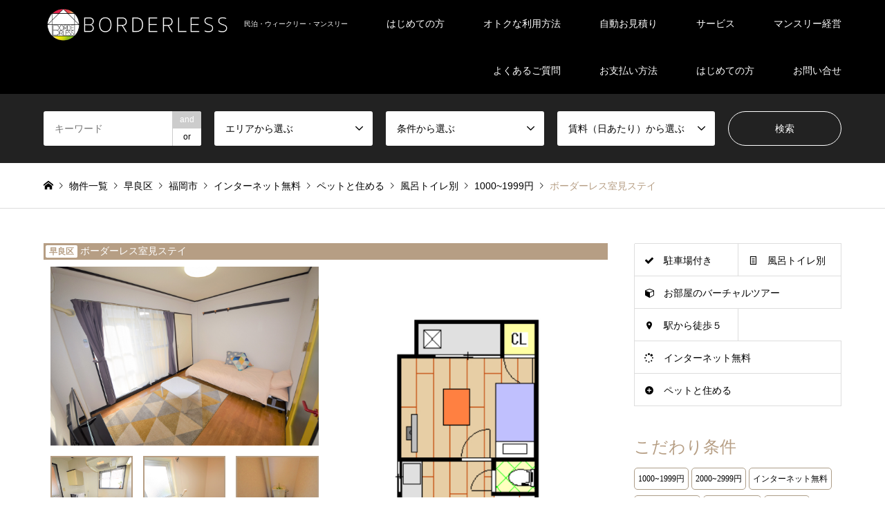

--- FILE ---
content_type: text/html; charset=UTF-8
request_url: https://bl.f-facility.com/1452
body_size: 17495
content:
<!DOCTYPE html>
<html dir="ltr" lang="ja" prefix="og: https://ogp.me/ns#">
<head>
      <!-- Global site tag (gtag.js) - Google Analytics -->
<script async src="https://www.googletagmanager.com/gtag/js?id=UA-117976272-1"></script>
<script>
  window.dataLayer = window.dataLayer || [];
  function gtag(){dataLayer.push(arguments);}
  gtag('js', new Date());

  gtag('config', 'UA-117976272-1');
</script>
<meta charset="UTF-8">
<!--[if IE]><meta http-equiv="X-UA-Compatible" content="IE=edge"><![endif]-->
<meta name="viewport" content="width=device-width">
<title>ボーダーレス室見ステイ | 最安値保証のマンスリーBORDERLESS</title>
<meta name="description" content="★★業界最安値キャンペーン実施中★★同じランクのお部屋で弊社よりお安いところがありましたらお教え下さい！その金額に合わせてご案内致します!(^^)!詳細はお問合せください☆ぜひ宜しくお願い致します！！！！&amp;nbsp;■設備・備...">
<link rel="pingback" href="https://bl.f-facility.com/xmlrpc.php">
<link rel="shortcut icon" href="https://bl.f-facility.com/wp-content/uploads/2018/02/a24240da6aeb05fb65eb961bb3927ca5.png">

		<!-- All in One SEO 4.9.3 - aioseo.com -->
	<meta name="robots" content="max-image-preview:large" />
	<meta name="author" content="mebaefujiwara"/>
	<link rel="canonical" href="https://bl.f-facility.com/1452" />
	<meta name="generator" content="All in One SEO (AIOSEO) 4.9.3" />
		<meta property="og:locale" content="ja_JP" />
		<meta property="og:site_name" content="福岡の格安ウィークリー・マンスリー BORDERLESS" />
		<meta property="og:type" content="article" />
		<meta property="og:title" content="ボーダーレス室見ステイ | 最安値保証のマンスリーBORDERLESS" />
		<meta property="og:url" content="https://bl.f-facility.com/1452" />
		<meta property="article:published_time" content="2018-10-19T03:28:53+00:00" />
		<meta property="article:modified_time" content="2025-06-11T10:00:10+00:00" />
		<meta name="twitter:card" content="summary" />
		<meta name="twitter:title" content="ボーダーレス室見ステイ | 最安値保証のマンスリーBORDERLESS" />
		<script type="application/ld+json" class="aioseo-schema">
			{"@context":"https:\/\/schema.org","@graph":[{"@type":"Article","@id":"https:\/\/bl.f-facility.com\/1452#article","name":"\u30dc\u30fc\u30c0\u30fc\u30ec\u30b9\u5ba4\u898b\u30b9\u30c6\u30a4 | \u6700\u5b89\u5024\u4fdd\u8a3c\u306e\u30de\u30f3\u30b9\u30ea\u30fcBORDERLESS","headline":"\u30dc\u30fc\u30c0\u30fc\u30ec\u30b9\u5ba4\u898b\u30b9\u30c6\u30a4","author":{"@id":"https:\/\/bl.f-facility.com\/author\/mebaefujiwara#author"},"publisher":{"@id":"https:\/\/bl.f-facility.com\/#organization"},"image":{"@type":"ImageObject","url":"https:\/\/bl.f-facility.com\/wp-content\/uploads\/2018\/10\/8af89e770e3429c151f4601ef578a220.jpg","width":2187,"height":1458},"datePublished":"2018-10-19T12:28:53+09:00","dateModified":"2025-06-11T19:00:10+09:00","inLanguage":"ja","mainEntityOfPage":{"@id":"https:\/\/bl.f-facility.com\/1452#webpage"},"isPartOf":{"@id":"https:\/\/bl.f-facility.com\/1452#webpage"},"articleSection":"\u65e9\u826f\u533a, \u798f\u5ca1\u5e02, \u30a4\u30f3\u30bf\u30fc\u30cd\u30c3\u30c8\u7121\u6599, \u30da\u30c3\u30c8\u3068\u4f4f\u3081\u308b, \u98a8\u5442\u30c8\u30a4\u30ec\u5225, 1000~1999\u5186"},{"@type":"BreadcrumbList","@id":"https:\/\/bl.f-facility.com\/1452#breadcrumblist","itemListElement":[{"@type":"ListItem","@id":"https:\/\/bl.f-facility.com#listItem","position":1,"name":"\u30db\u30fc\u30e0","item":"https:\/\/bl.f-facility.com","nextItem":{"@type":"ListItem","@id":"https:\/\/bl.f-facility.com\/category\/fukuokacity#listItem","name":"\u798f\u5ca1\u5e02"}},{"@type":"ListItem","@id":"https:\/\/bl.f-facility.com\/category\/fukuokacity#listItem","position":2,"name":"\u798f\u5ca1\u5e02","item":"https:\/\/bl.f-facility.com\/category\/fukuokacity","nextItem":{"@type":"ListItem","@id":"https:\/\/bl.f-facility.com\/category\/fukuokacity\/sawaraku#listItem","name":"\u65e9\u826f\u533a"},"previousItem":{"@type":"ListItem","@id":"https:\/\/bl.f-facility.com#listItem","name":"\u30db\u30fc\u30e0"}},{"@type":"ListItem","@id":"https:\/\/bl.f-facility.com\/category\/fukuokacity\/sawaraku#listItem","position":3,"name":"\u65e9\u826f\u533a","item":"https:\/\/bl.f-facility.com\/category\/fukuokacity\/sawaraku","nextItem":{"@type":"ListItem","@id":"https:\/\/bl.f-facility.com\/1452#listItem","name":"\u30dc\u30fc\u30c0\u30fc\u30ec\u30b9\u5ba4\u898b\u30b9\u30c6\u30a4"},"previousItem":{"@type":"ListItem","@id":"https:\/\/bl.f-facility.com\/category\/fukuokacity#listItem","name":"\u798f\u5ca1\u5e02"}},{"@type":"ListItem","@id":"https:\/\/bl.f-facility.com\/1452#listItem","position":4,"name":"\u30dc\u30fc\u30c0\u30fc\u30ec\u30b9\u5ba4\u898b\u30b9\u30c6\u30a4","previousItem":{"@type":"ListItem","@id":"https:\/\/bl.f-facility.com\/category\/fukuokacity\/sawaraku#listItem","name":"\u65e9\u826f\u533a"}}]},{"@type":"Organization","@id":"https:\/\/bl.f-facility.com\/#organization","name":"\u6700\u5b89\u5024\u4fdd\u8a3c\u306e\u30de\u30f3\u30b9\u30ea\u30fcBORDERLESS","description":"\u6c11\u6cca\u30fb\u30a6\u30a3\u30fc\u30af\u30ea\u30fc\u30fb\b\u30de\u30f3\u30b9\u30ea\u30fc","url":"https:\/\/bl.f-facility.com\/"},{"@type":"Person","@id":"https:\/\/bl.f-facility.com\/author\/mebaefujiwara#author","url":"https:\/\/bl.f-facility.com\/author\/mebaefujiwara","name":"mebaefujiwara","image":{"@type":"ImageObject","@id":"https:\/\/bl.f-facility.com\/1452#authorImage","url":"https:\/\/secure.gravatar.com\/avatar\/d94d7a599bb2f992c7fcf8ef7fb6e2c5bb2ba265189f1cc3b8130370a87cc3f3?s=96&d=mm&r=g","width":96,"height":96,"caption":"mebaefujiwara"}},{"@type":"WebPage","@id":"https:\/\/bl.f-facility.com\/1452#webpage","url":"https:\/\/bl.f-facility.com\/1452","name":"\u30dc\u30fc\u30c0\u30fc\u30ec\u30b9\u5ba4\u898b\u30b9\u30c6\u30a4 | \u6700\u5b89\u5024\u4fdd\u8a3c\u306e\u30de\u30f3\u30b9\u30ea\u30fcBORDERLESS","inLanguage":"ja","isPartOf":{"@id":"https:\/\/bl.f-facility.com\/#website"},"breadcrumb":{"@id":"https:\/\/bl.f-facility.com\/1452#breadcrumblist"},"author":{"@id":"https:\/\/bl.f-facility.com\/author\/mebaefujiwara#author"},"creator":{"@id":"https:\/\/bl.f-facility.com\/author\/mebaefujiwara#author"},"image":{"@type":"ImageObject","url":"https:\/\/bl.f-facility.com\/wp-content\/uploads\/2018\/10\/8af89e770e3429c151f4601ef578a220.jpg","@id":"https:\/\/bl.f-facility.com\/1452\/#mainImage","width":2187,"height":1458},"primaryImageOfPage":{"@id":"https:\/\/bl.f-facility.com\/1452#mainImage"},"datePublished":"2018-10-19T12:28:53+09:00","dateModified":"2025-06-11T19:00:10+09:00"},{"@type":"WebSite","@id":"https:\/\/bl.f-facility.com\/#website","url":"https:\/\/bl.f-facility.com\/","name":"\u6700\u5b89\u5024\u4fdd\u8a3c\u306e\u30de\u30f3\u30b9\u30ea\u30fcBORDERLESS","description":"\u6c11\u6cca\u30fb\u30a6\u30a3\u30fc\u30af\u30ea\u30fc\u30fb\b\u30de\u30f3\u30b9\u30ea\u30fc","inLanguage":"ja","publisher":{"@id":"https:\/\/bl.f-facility.com\/#organization"}}]}
		</script>
		<!-- All in One SEO -->

<link rel='dns-prefetch' href='//stats.wp.com' />
<link rel='dns-prefetch' href='//v0.wordpress.com' />
<link rel="alternate" type="application/rss+xml" title="最安値保証のマンスリーBORDERLESS &raquo; フィード" href="https://bl.f-facility.com/feed" />
<link rel="alternate" type="application/rss+xml" title="最安値保証のマンスリーBORDERLESS &raquo; コメントフィード" href="https://bl.f-facility.com/comments/feed" />
<link rel="alternate" type="application/rss+xml" title="最安値保証のマンスリーBORDERLESS &raquo; ボーダーレス室見ステイ のコメントのフィード" href="https://bl.f-facility.com/1452/feed" />
<link rel="alternate" title="oEmbed (JSON)" type="application/json+oembed" href="https://bl.f-facility.com/wp-json/oembed/1.0/embed?url=https%3A%2F%2Fbl.f-facility.com%2F1452" />
<link rel="alternate" title="oEmbed (XML)" type="text/xml+oembed" href="https://bl.f-facility.com/wp-json/oembed/1.0/embed?url=https%3A%2F%2Fbl.f-facility.com%2F1452&#038;format=xml" />
<style id='wp-img-auto-sizes-contain-inline-css' type='text/css'>
img:is([sizes=auto i],[sizes^="auto," i]){contain-intrinsic-size:3000px 1500px}
/*# sourceURL=wp-img-auto-sizes-contain-inline-css */
</style>
<link rel='stylesheet' id='style-css' href='https://bl.f-facility.com/wp-content/themes/blchild/style.css?ver=1.0' type='text/css' media='all' />
<style id='wp-emoji-styles-inline-css' type='text/css'>

	img.wp-smiley, img.emoji {
		display: inline !important;
		border: none !important;
		box-shadow: none !important;
		height: 1em !important;
		width: 1em !important;
		margin: 0 0.07em !important;
		vertical-align: -0.1em !important;
		background: none !important;
		padding: 0 !important;
	}
/*# sourceURL=wp-emoji-styles-inline-css */
</style>
<link rel='stylesheet' id='wp-block-library-css' href='https://bl.f-facility.com/wp-includes/css/dist/block-library/style.min.css?ver=6.9' type='text/css' media='all' />
<style id='classic-theme-styles-inline-css' type='text/css'>
/*! This file is auto-generated */
.wp-block-button__link{color:#fff;background-color:#32373c;border-radius:9999px;box-shadow:none;text-decoration:none;padding:calc(.667em + 2px) calc(1.333em + 2px);font-size:1.125em}.wp-block-file__button{background:#32373c;color:#fff;text-decoration:none}
/*# sourceURL=/wp-includes/css/classic-themes.min.css */
</style>
<link rel='stylesheet' id='aioseo/css/src/vue/standalone/blocks/table-of-contents/global.scss-css' href='https://bl.f-facility.com/wp-content/plugins/all-in-one-seo-pack/dist/Lite/assets/css/table-of-contents/global.e90f6d47.css?ver=4.9.3' type='text/css' media='all' />
<link rel='stylesheet' id='mediaelement-css' href='https://bl.f-facility.com/wp-includes/js/mediaelement/mediaelementplayer-legacy.min.css?ver=4.2.17' type='text/css' media='all' />
<link rel='stylesheet' id='wp-mediaelement-css' href='https://bl.f-facility.com/wp-includes/js/mediaelement/wp-mediaelement.min.css?ver=6.9' type='text/css' media='all' />
<style id='jetpack-sharing-buttons-style-inline-css' type='text/css'>
.jetpack-sharing-buttons__services-list{display:flex;flex-direction:row;flex-wrap:wrap;gap:0;list-style-type:none;margin:5px;padding:0}.jetpack-sharing-buttons__services-list.has-small-icon-size{font-size:12px}.jetpack-sharing-buttons__services-list.has-normal-icon-size{font-size:16px}.jetpack-sharing-buttons__services-list.has-large-icon-size{font-size:24px}.jetpack-sharing-buttons__services-list.has-huge-icon-size{font-size:36px}@media print{.jetpack-sharing-buttons__services-list{display:none!important}}.editor-styles-wrapper .wp-block-jetpack-sharing-buttons{gap:0;padding-inline-start:0}ul.jetpack-sharing-buttons__services-list.has-background{padding:1.25em 2.375em}
/*# sourceURL=https://bl.f-facility.com/wp-content/plugins/jetpack/_inc/blocks/sharing-buttons/view.css */
</style>
<style id='global-styles-inline-css' type='text/css'>
:root{--wp--preset--aspect-ratio--square: 1;--wp--preset--aspect-ratio--4-3: 4/3;--wp--preset--aspect-ratio--3-4: 3/4;--wp--preset--aspect-ratio--3-2: 3/2;--wp--preset--aspect-ratio--2-3: 2/3;--wp--preset--aspect-ratio--16-9: 16/9;--wp--preset--aspect-ratio--9-16: 9/16;--wp--preset--color--black: #000000;--wp--preset--color--cyan-bluish-gray: #abb8c3;--wp--preset--color--white: #ffffff;--wp--preset--color--pale-pink: #f78da7;--wp--preset--color--vivid-red: #cf2e2e;--wp--preset--color--luminous-vivid-orange: #ff6900;--wp--preset--color--luminous-vivid-amber: #fcb900;--wp--preset--color--light-green-cyan: #7bdcb5;--wp--preset--color--vivid-green-cyan: #00d084;--wp--preset--color--pale-cyan-blue: #8ed1fc;--wp--preset--color--vivid-cyan-blue: #0693e3;--wp--preset--color--vivid-purple: #9b51e0;--wp--preset--gradient--vivid-cyan-blue-to-vivid-purple: linear-gradient(135deg,rgb(6,147,227) 0%,rgb(155,81,224) 100%);--wp--preset--gradient--light-green-cyan-to-vivid-green-cyan: linear-gradient(135deg,rgb(122,220,180) 0%,rgb(0,208,130) 100%);--wp--preset--gradient--luminous-vivid-amber-to-luminous-vivid-orange: linear-gradient(135deg,rgb(252,185,0) 0%,rgb(255,105,0) 100%);--wp--preset--gradient--luminous-vivid-orange-to-vivid-red: linear-gradient(135deg,rgb(255,105,0) 0%,rgb(207,46,46) 100%);--wp--preset--gradient--very-light-gray-to-cyan-bluish-gray: linear-gradient(135deg,rgb(238,238,238) 0%,rgb(169,184,195) 100%);--wp--preset--gradient--cool-to-warm-spectrum: linear-gradient(135deg,rgb(74,234,220) 0%,rgb(151,120,209) 20%,rgb(207,42,186) 40%,rgb(238,44,130) 60%,rgb(251,105,98) 80%,rgb(254,248,76) 100%);--wp--preset--gradient--blush-light-purple: linear-gradient(135deg,rgb(255,206,236) 0%,rgb(152,150,240) 100%);--wp--preset--gradient--blush-bordeaux: linear-gradient(135deg,rgb(254,205,165) 0%,rgb(254,45,45) 50%,rgb(107,0,62) 100%);--wp--preset--gradient--luminous-dusk: linear-gradient(135deg,rgb(255,203,112) 0%,rgb(199,81,192) 50%,rgb(65,88,208) 100%);--wp--preset--gradient--pale-ocean: linear-gradient(135deg,rgb(255,245,203) 0%,rgb(182,227,212) 50%,rgb(51,167,181) 100%);--wp--preset--gradient--electric-grass: linear-gradient(135deg,rgb(202,248,128) 0%,rgb(113,206,126) 100%);--wp--preset--gradient--midnight: linear-gradient(135deg,rgb(2,3,129) 0%,rgb(40,116,252) 100%);--wp--preset--font-size--small: 13px;--wp--preset--font-size--medium: 20px;--wp--preset--font-size--large: 36px;--wp--preset--font-size--x-large: 42px;--wp--preset--spacing--20: 0.44rem;--wp--preset--spacing--30: 0.67rem;--wp--preset--spacing--40: 1rem;--wp--preset--spacing--50: 1.5rem;--wp--preset--spacing--60: 2.25rem;--wp--preset--spacing--70: 3.38rem;--wp--preset--spacing--80: 5.06rem;--wp--preset--shadow--natural: 6px 6px 9px rgba(0, 0, 0, 0.2);--wp--preset--shadow--deep: 12px 12px 50px rgba(0, 0, 0, 0.4);--wp--preset--shadow--sharp: 6px 6px 0px rgba(0, 0, 0, 0.2);--wp--preset--shadow--outlined: 6px 6px 0px -3px rgb(255, 255, 255), 6px 6px rgb(0, 0, 0);--wp--preset--shadow--crisp: 6px 6px 0px rgb(0, 0, 0);}:where(.is-layout-flex){gap: 0.5em;}:where(.is-layout-grid){gap: 0.5em;}body .is-layout-flex{display: flex;}.is-layout-flex{flex-wrap: wrap;align-items: center;}.is-layout-flex > :is(*, div){margin: 0;}body .is-layout-grid{display: grid;}.is-layout-grid > :is(*, div){margin: 0;}:where(.wp-block-columns.is-layout-flex){gap: 2em;}:where(.wp-block-columns.is-layout-grid){gap: 2em;}:where(.wp-block-post-template.is-layout-flex){gap: 1.25em;}:where(.wp-block-post-template.is-layout-grid){gap: 1.25em;}.has-black-color{color: var(--wp--preset--color--black) !important;}.has-cyan-bluish-gray-color{color: var(--wp--preset--color--cyan-bluish-gray) !important;}.has-white-color{color: var(--wp--preset--color--white) !important;}.has-pale-pink-color{color: var(--wp--preset--color--pale-pink) !important;}.has-vivid-red-color{color: var(--wp--preset--color--vivid-red) !important;}.has-luminous-vivid-orange-color{color: var(--wp--preset--color--luminous-vivid-orange) !important;}.has-luminous-vivid-amber-color{color: var(--wp--preset--color--luminous-vivid-amber) !important;}.has-light-green-cyan-color{color: var(--wp--preset--color--light-green-cyan) !important;}.has-vivid-green-cyan-color{color: var(--wp--preset--color--vivid-green-cyan) !important;}.has-pale-cyan-blue-color{color: var(--wp--preset--color--pale-cyan-blue) !important;}.has-vivid-cyan-blue-color{color: var(--wp--preset--color--vivid-cyan-blue) !important;}.has-vivid-purple-color{color: var(--wp--preset--color--vivid-purple) !important;}.has-black-background-color{background-color: var(--wp--preset--color--black) !important;}.has-cyan-bluish-gray-background-color{background-color: var(--wp--preset--color--cyan-bluish-gray) !important;}.has-white-background-color{background-color: var(--wp--preset--color--white) !important;}.has-pale-pink-background-color{background-color: var(--wp--preset--color--pale-pink) !important;}.has-vivid-red-background-color{background-color: var(--wp--preset--color--vivid-red) !important;}.has-luminous-vivid-orange-background-color{background-color: var(--wp--preset--color--luminous-vivid-orange) !important;}.has-luminous-vivid-amber-background-color{background-color: var(--wp--preset--color--luminous-vivid-amber) !important;}.has-light-green-cyan-background-color{background-color: var(--wp--preset--color--light-green-cyan) !important;}.has-vivid-green-cyan-background-color{background-color: var(--wp--preset--color--vivid-green-cyan) !important;}.has-pale-cyan-blue-background-color{background-color: var(--wp--preset--color--pale-cyan-blue) !important;}.has-vivid-cyan-blue-background-color{background-color: var(--wp--preset--color--vivid-cyan-blue) !important;}.has-vivid-purple-background-color{background-color: var(--wp--preset--color--vivid-purple) !important;}.has-black-border-color{border-color: var(--wp--preset--color--black) !important;}.has-cyan-bluish-gray-border-color{border-color: var(--wp--preset--color--cyan-bluish-gray) !important;}.has-white-border-color{border-color: var(--wp--preset--color--white) !important;}.has-pale-pink-border-color{border-color: var(--wp--preset--color--pale-pink) !important;}.has-vivid-red-border-color{border-color: var(--wp--preset--color--vivid-red) !important;}.has-luminous-vivid-orange-border-color{border-color: var(--wp--preset--color--luminous-vivid-orange) !important;}.has-luminous-vivid-amber-border-color{border-color: var(--wp--preset--color--luminous-vivid-amber) !important;}.has-light-green-cyan-border-color{border-color: var(--wp--preset--color--light-green-cyan) !important;}.has-vivid-green-cyan-border-color{border-color: var(--wp--preset--color--vivid-green-cyan) !important;}.has-pale-cyan-blue-border-color{border-color: var(--wp--preset--color--pale-cyan-blue) !important;}.has-vivid-cyan-blue-border-color{border-color: var(--wp--preset--color--vivid-cyan-blue) !important;}.has-vivid-purple-border-color{border-color: var(--wp--preset--color--vivid-purple) !important;}.has-vivid-cyan-blue-to-vivid-purple-gradient-background{background: var(--wp--preset--gradient--vivid-cyan-blue-to-vivid-purple) !important;}.has-light-green-cyan-to-vivid-green-cyan-gradient-background{background: var(--wp--preset--gradient--light-green-cyan-to-vivid-green-cyan) !important;}.has-luminous-vivid-amber-to-luminous-vivid-orange-gradient-background{background: var(--wp--preset--gradient--luminous-vivid-amber-to-luminous-vivid-orange) !important;}.has-luminous-vivid-orange-to-vivid-red-gradient-background{background: var(--wp--preset--gradient--luminous-vivid-orange-to-vivid-red) !important;}.has-very-light-gray-to-cyan-bluish-gray-gradient-background{background: var(--wp--preset--gradient--very-light-gray-to-cyan-bluish-gray) !important;}.has-cool-to-warm-spectrum-gradient-background{background: var(--wp--preset--gradient--cool-to-warm-spectrum) !important;}.has-blush-light-purple-gradient-background{background: var(--wp--preset--gradient--blush-light-purple) !important;}.has-blush-bordeaux-gradient-background{background: var(--wp--preset--gradient--blush-bordeaux) !important;}.has-luminous-dusk-gradient-background{background: var(--wp--preset--gradient--luminous-dusk) !important;}.has-pale-ocean-gradient-background{background: var(--wp--preset--gradient--pale-ocean) !important;}.has-electric-grass-gradient-background{background: var(--wp--preset--gradient--electric-grass) !important;}.has-midnight-gradient-background{background: var(--wp--preset--gradient--midnight) !important;}.has-small-font-size{font-size: var(--wp--preset--font-size--small) !important;}.has-medium-font-size{font-size: var(--wp--preset--font-size--medium) !important;}.has-large-font-size{font-size: var(--wp--preset--font-size--large) !important;}.has-x-large-font-size{font-size: var(--wp--preset--font-size--x-large) !important;}
:where(.wp-block-post-template.is-layout-flex){gap: 1.25em;}:where(.wp-block-post-template.is-layout-grid){gap: 1.25em;}
:where(.wp-block-term-template.is-layout-flex){gap: 1.25em;}:where(.wp-block-term-template.is-layout-grid){gap: 1.25em;}
:where(.wp-block-columns.is-layout-flex){gap: 2em;}:where(.wp-block-columns.is-layout-grid){gap: 2em;}
:root :where(.wp-block-pullquote){font-size: 1.5em;line-height: 1.6;}
/*# sourceURL=global-styles-inline-css */
</style>
<link rel='stylesheet' id='parent-style-css' href='https://bl.f-facility.com/wp-content/themes/gensen_tcd050/style.css?ver=6.9' type='text/css' media='all' />
<link rel='stylesheet' id='child-style-css' href='https://bl.f-facility.com/wp-content/themes/blchild/style.css?ver=6.9' type='text/css' media='all' />
<script type="text/javascript" src="https://bl.f-facility.com/wp-includes/js/jquery/jquery.min.js?ver=3.7.1" id="jquery-core-js"></script>
<script type="text/javascript" src="https://bl.f-facility.com/wp-includes/js/jquery/jquery-migrate.min.js?ver=3.4.1" id="jquery-migrate-js"></script>
<link rel="https://api.w.org/" href="https://bl.f-facility.com/wp-json/" /><link rel="alternate" title="JSON" type="application/json" href="https://bl.f-facility.com/wp-json/wp/v2/posts/1452" /><link rel='shortlink' href='https://wp.me/p9XKHm-nq' />
	<style>img#wpstats{display:none}</style>
		
<link rel="stylesheet" href="https://bl.f-facility.com/wp-content/themes/gensen_tcd050/css/design-plus.css?ver=1.0">
<link rel="stylesheet" href="https://bl.f-facility.com/wp-content/themes/gensen_tcd050/css/sns-botton.css?ver=1.0">
<link rel="stylesheet" href="https://bl.f-facility.com/wp-content/themes/gensen_tcd050/css/responsive.css?ver=1.0">
<link rel="stylesheet" href="https://bl.f-facility.com/wp-content/themes/gensen_tcd050/css/footer-bar.css?ver=1.0">

<script src="https://bl.f-facility.com/wp-content/themes/gensen_tcd050/js/jquery.easing.1.3.js?ver=1.0"></script>
<script src="https://bl.f-facility.com/wp-content/themes/gensen_tcd050/js/jquery.textOverflowEllipsis.js?ver=1.0"></script>
<script src="https://bl.f-facility.com/wp-content/themes/gensen_tcd050/js/jscript.js?ver=1.0"></script>
<script src="https://bl.f-facility.com/wp-content/themes/gensen_tcd050/js/comment.js?ver=1.0"></script>
<script src="https://bl.f-facility.com/wp-content/themes/gensen_tcd050/js/header_fix.js?ver=1.0"></script>
<script src="https://bl.f-facility.com/wp-content/themes/gensen_tcd050/js/jquery.chosen.min.js?ver=1.0"></script>
<link rel="stylesheet" href="https://bl.f-facility.com/wp-content/themes/gensen_tcd050/css/jquery.chosen.css?ver=1.0">

<style type="text/css">
body, input, textarea, select { font-family: "Segoe UI", Verdana, "游ゴシック", YuGothic, "Hiragino Kaku Gothic ProN", Meiryo, sans-serif; }
.rich_font { font-family: "Hiragino Sans", "ヒラギノ角ゴ ProN", "Hiragino Kaku Gothic ProN", "游ゴシック", YuGothic, "メイリオ", Meiryo, sans-serif; font-weight: 500; }

#header_logo #logo_text .logo { font-size:36px; }
#header_logo_fix #logo_text_fixed .logo { font-size:36px; }
#footer_logo .logo_text { font-size:36px; }
#post_title { font-size:30px; }
.post_content { font-size:14px; }
#archive_headline { font-size:42px; }
#archive_desc { font-size:14px; }
  
@media screen and (max-width:1024px) {
  #header_logo #logo_text .logo { font-size:26px; }
  #header_logo_fix #logo_text_fixed .logo { font-size:26px; }
  #footer_logo .logo_text { font-size:26px; }
  #post_title { font-size:16px; }
  .post_content { font-size:14px; }
  #archive_headline { font-size:20px; }
  #archive_desc { font-size:14px; }
}




.image {
overflow: hidden;
-webkit-backface-visibility: hidden;
backface-visibility: hidden;
-webkit-transition-duration: .35s;
-moz-transition-duration: .35s;
-ms-transition-duration: .35s;
-o-transition-duration: .35s;
transition-duration: .35s;
}
.image img {
-webkit-backface-visibility: hidden;
backface-visibility: hidden;
-webkit-transform: scale(1);
-webkit-transition-property: opacity, scale, -webkit-transform, transform;
-webkit-transition-duration: .35s;
-moz-transform: scale(1);
-moz-transition-property: opacity, scale, -moz-transform, transform;
-moz-transition-duration: .35s;
-ms-transform: scale(1);
-ms-transition-property: opacity, scale, -ms-transform, transform;
-ms-transition-duration: .35s;
-o-transform: scale(1);
-o-transition-property: opacity, scale, -o-transform, transform;
-o-transition-duration: .35s;
transform: scale(1);
transition-property: opacity, scale, transform;
transition-duration: .35s;
}
.image:hover img, a:hover .image img {
-webkit-transform: scale(1.2);
-moz-transform: scale(1.2);
-ms-transform: scale(1.2);
-o-transform: scale(1.2);
transform: scale(1.2);
}
.introduce_list_col a:hover .image img {
-webkit-transform: scale(1.2) translate3d(-41.66%, 0, 0);
-moz-transform: scale(1.2) translate3d(-41.66%, 0, 0);
-ms-transform: scale(1.2) translate3d(-41.66%, 0, 0);
-o-transform: scale(1.2) translate3d(-41.66%, 0, 0);
transform: scale(1.2) translate3d(-41.66%, 0, 0);
}


.archive_filter .button input:hover, .archive_sort dt,#post_pagination p, #post_pagination a:hover, #return_top a, .c-pw__btn,
#comment_header ul li a:hover, #comment_header ul li.comment_switch_active a, #comment_header #comment_closed p,
#introduce_slider .slick-dots li button:hover, #introduce_slider .slick-dots li.slick-active button
{ background-color:#b69e84; }

#comment_header ul li.comment_switch_active a, #comment_header #comment_closed p, #guest_info input:focus, #comment_textarea textarea:focus
{ border-color:#b69e84; }

#comment_header ul li.comment_switch_active a:after, #comment_header #comment_closed p:after
{ border-color:#b69e84 transparent transparent transparent; }

.header_search_inputs .chosen-results li[data-option-array-index="0"]
{ background-color:#b69e84 !important; border-color:#b69e84; }

a:hover, #bread_crumb li a:hover, #bread_crumb li.home a:hover:before, #bread_crumb li.last,
#archive_headline, .archive_header .headline, .archive_filter_headline, #related_post .headline,
#introduce_header .headline, .introduce_list_col .info .title, .introduce_archive_banner_link a:hover,
#recent_news .headline, #recent_news li a:hover, #comment_headline,
.side_headline, ul.banner_list li a:hover .caption, .footer_headline, .footer_widget a:hover,
#index_news .entry-date, #index_news_mobile .entry-date, .cb_content-carousel a:hover .image .title
{ color:#b69e84; }

#index_news_mobile .archive_link a:hover, .cb_content-blog_list .archive_link a:hover, #load_post a:hover, #submit_comment:hover, .c-pw__btn:hover
{ background-color:#92785f; }

#header_search select:focus, .header_search_inputs .chosen-with-drop .chosen-single span, #footer_contents a:hover, #footer_nav a:hover, #footer_social_link li:hover:before,
#header_slider .slick-arrow:hover, .cb_content-carousel .slick-arrow:hover
{ color:#92785f; }

.post_content a { color:#b69e84; }

#header_search, #index_header_search { background-color:#222222; }

#footer_nav { background-color:#F7F7F7; }
#footer_contents { background-color:#222222; }

#header_search_submit { background-color:rgba(0,0,0,0); }
#header_search_submit:hover { background-color:rgba(146,120,95,1.0); }
.cat-category { background-color:#999999 !important; }
.cat-category2 { background-color:#000000 !important; }
.cat-category3 { background-color:#b69e84 !important; }
.cat-category4 { background-color:#999999 !important; }
.cat-category5 { background-color:#000000 !important; }
.cat-category6 { background-color:#49240d !important; }

@media only screen and (min-width:1025px) {
  #global_menu ul ul a { background-color:#b69e84; }
  #global_menu ul ul a:hover, #global_menu ul ul .current-menu-item > a { background-color:#92785f; }
  #header_top { background-color:#000000; }
  .has_header_content #header_top { background-color:rgba(0,0,0,0.2); }
  .fix_top.header_fix #header_top { background-color:rgba(0,0,0,0.8); }
  #header_logo a, #global_menu > ul > li > a { color:#ffffff; }
  #header_logo_fix a, .fix_top.header_fix #global_menu > ul > li > a { color:#ffffff; }
  .has_header_content #index_header_search { background-color:rgba(34,34,34,0.6); }
}
@media screen and (max-width:1024px) {
  #global_menu { background-color:#b69e84; }
  #global_menu a:hover, #global_menu .current-menu-item > a { background-color:#92785f; }
  #header_top { background-color:#000000; }
  #header_top a, #header_top a:before { color:#ffffff !important; }
  .mobile_fix_top.header_fix #header_top, .mobile_fix_top.header_fix #header.active #header_top { background-color:rgba(0,0,0,0.8); }
  .mobile_fix_top.header_fix #header_top a, .mobile_fix_top.header_fix #header_top a:before { color:#ffffff !important; }
  .archive_sort dt { color:#b69e84; }
  .post-type-archive-news #recent_news .show_date li .date { color:#b69e84; }
}



</style>

<meta name="generator" content="Elementor 3.34.2; features: additional_custom_breakpoints; settings: css_print_method-external, google_font-enabled, font_display-auto">
<style type="text/css"></style>			<style>
				.e-con.e-parent:nth-of-type(n+4):not(.e-lazyloaded):not(.e-no-lazyload),
				.e-con.e-parent:nth-of-type(n+4):not(.e-lazyloaded):not(.e-no-lazyload) * {
					background-image: none !important;
				}
				@media screen and (max-height: 1024px) {
					.e-con.e-parent:nth-of-type(n+3):not(.e-lazyloaded):not(.e-no-lazyload),
					.e-con.e-parent:nth-of-type(n+3):not(.e-lazyloaded):not(.e-no-lazyload) * {
						background-image: none !important;
					}
				}
				@media screen and (max-height: 640px) {
					.e-con.e-parent:nth-of-type(n+2):not(.e-lazyloaded):not(.e-no-lazyload),
					.e-con.e-parent:nth-of-type(n+2):not(.e-lazyloaded):not(.e-no-lazyload) * {
						background-image: none !important;
					}
				}
			</style>
			<link rel="icon" href="https://bl.f-facility.com/wp-content/uploads/2018/02/a24240da6aeb05fb65eb961bb3927ca5.png" sizes="32x32" />
<link rel="icon" href="https://bl.f-facility.com/wp-content/uploads/2018/02/a24240da6aeb05fb65eb961bb3927ca5.png" sizes="192x192" />
<link rel="apple-touch-icon" href="https://bl.f-facility.com/wp-content/uploads/2018/02/a24240da6aeb05fb65eb961bb3927ca5.png" />
<meta name="msapplication-TileImage" content="https://bl.f-facility.com/wp-content/uploads/2018/02/a24240da6aeb05fb65eb961bb3927ca5.png" />
</head>
<body id="body" class="wp-singular post-template-default single single-post postid-1452 single-format-standard wp-theme-gensen_tcd050 wp-child-theme-blchild fix_top mobile_fix_top elementor-default elementor-kit-">


 <div id="header">
  <div id="header_top">
   <div class="inner clearfix">
    <div id="header_logo">
     <div id="logo_image">
 <h1 class="logo">
  <a href="https://bl.f-facility.com/" title="最安値保証のマンスリーBORDERLESS" data-label="最安値保証のマンスリーBORDERLESS"><img src="https://bl.f-facility.com/wp-content/uploads/2018/02/8c191bbd584399a2d6917a3df92b40ed-1.png?1769375417" alt="最安値保証のマンスリーBORDERLESS" title="最安値保証のマンスリーBORDERLESS" height="96" class="logo_retina" /><span class="desc">民泊・ウィークリー・マンスリー</span></a>
 </h1>
</div>
    </div>
    <div id="header_logo_fix">
     <div id="logo_image_fixed">
 <p class="logo rich_font"><a href="https://bl.f-facility.com/" title="最安値保証のマンスリーBORDERLESS"><img src="https://bl.f-facility.com/wp-content/uploads/2018/02/8c191bbd584399a2d6917a3df92b40ed-1.png?1769375417" alt="最安値保証のマンスリーBORDERLESS" title="最安値保証のマンスリーBORDERLESS" height="96" class="logo_retina" /></a></p>
</div>
    </div>
    <a href="#" class="search_button"><span>検索</span></a>
    <a href="#" class="menu_button"><span>menu</span></a>
    <div id="global_menu">
     <ul id="menu-headermenu" class="menu"><li id="menu-item-454" class="menu-item menu-item-type-post_type menu-item-object-page menu-item-has-children menu-item-454"><a href="https://bl.f-facility.com/about">はじめての方</a>
<ul class="sub-menu">
	<li id="menu-item-458" class="menu-item menu-item-type-post_type menu-item-object-page menu-item-458"><a href="https://bl.f-facility.com/facilities">基本設備</a></li>
	<li id="menu-item-439" class="menu-item menu-item-type-post_type menu-item-object-page menu-item-439"><a href="https://bl.f-facility.com/flow">ご契約の流れ</a></li>
</ul>
</li>
<li id="menu-item-1366" class="menu-item menu-item-type-post_type menu-item-object-page menu-item-1366"><a href="https://bl.f-facility.com/good_way_to_use">オトクな利用方法</a></li>
<li id="menu-item-1545" class="menu-item menu-item-type-post_type menu-item-object-page menu-item-1545"><a href="https://bl.f-facility.com/form_quote">自動お見積り</a></li>
<li id="menu-item-1439" class="menu-item menu-item-type-custom menu-item-object-custom menu-item-has-children menu-item-1439"><a>サービス</a>
<ul class="sub-menu">
	<li id="menu-item-873" class="menu-item menu-item-type-post_type menu-item-object-page menu-item-873"><a href="https://bl.f-facility.com/concierge">コンシェルジュへ相談する</a></li>
	<li id="menu-item-1440" class="menu-item menu-item-type-post_type menu-item-object-page menu-item-1440"><a href="https://bl.f-facility.com/all_internet_free">All Internet Free</a></li>
	<li id="menu-item-1441" class="menu-item menu-item-type-post_type menu-item-object-page menu-item-1441"><a href="https://bl.f-facility.com/?page_id=1427">自転車レンタル</a></li>
	<li id="menu-item-1448" class="menu-item menu-item-type-post_type menu-item-object-page menu-item-1448"><a href="https://bl.f-facility.com/%e3%83%9a%e3%83%83%e3%83%88%e3%81%a8%e4%b8%80%e7%b7%92">ペットと一緒</a></li>
</ul>
</li>
<li id="menu-item-1510" class="menu-item menu-item-type-post_type menu-item-object-page menu-item-1510"><a href="https://bl.f-facility.com/monthly_management">マンスリー経営</a></li>
<li id="menu-item-2520" class="menu-item menu-item-type-post_type menu-item-object-page menu-item-has-children menu-item-2520"><a href="https://bl.f-facility.com/%e3%82%88%e3%81%8f%e3%81%82%e3%82%8b%e3%81%94%e8%b3%aa%e5%95%8f">よくあるご質問</a>
<ul class="sub-menu">
	<li id="menu-item-2528" class="menu-item menu-item-type-post_type menu-item-object-page menu-item-2528"><a href="https://bl.f-facility.com/q-a">問い合わせについて</a></li>
	<li id="menu-item-2522" class="menu-item menu-item-type-post_type menu-item-object-page menu-item-2522"><a href="https://bl.f-facility.com/q-a-2">お申し込みについて</a></li>
	<li id="menu-item-2521" class="menu-item menu-item-type-post_type menu-item-object-page menu-item-2521"><a href="https://bl.f-facility.com/q-a-2-2">入退去について</a></li>
</ul>
</li>
<li id="menu-item-444" class="menu-item menu-item-type-post_type menu-item-object-page menu-item-444"><a href="https://bl.f-facility.com/payment">お支払い方法</a></li>
<li id="menu-item-2527" class="menu-item menu-item-type-post_type menu-item-object-page menu-item-2527"><a href="https://bl.f-facility.com/about">はじめての方</a></li>
<li id="menu-item-21" class="menu-item menu-item-type-post_type menu-item-object-page menu-item-21"><a href="https://bl.f-facility.com/contact">お問い合せ</a></li>
</ul>    </div>
   </div>
  </div>
  <div id="header_search">
   <div class="inner">
    <form action="https://bl.f-facility.com/%e3%83%96%e3%83%ad%e3%82%b0%e4%b8%80%e8%a6%a7%e3%83%9a%e3%83%bc%e3%82%b8" method="get" class="columns-5">
     <div class="header_search_inputs header_search_keywords">
      <input type="text" id="header_search_keywords" name="search_keywords" placeholder="キーワード" value="" />
      <input type="hidden" name="search_keywords_operator" value="and" />
      <ul class="search_keywords_operator">
       <li class="active">and</li>
       <li>or</li>
      </ul>
     </div>
     <div class="header_search_inputs">
<select  name='search_cat1' id='header_search_cat1' class=''>
	<option value='0' selected='selected'>エリアから選ぶ</option>
	<option class="level-0" value="1">福岡市</option>
	<option class="level-1" value="5">&nbsp;&nbsp;&nbsp;中央区</option>
	<option class="level-1" value="6">&nbsp;&nbsp;&nbsp;城南区</option>
	<option class="level-1" value="9">&nbsp;&nbsp;&nbsp;博多区</option>
	<option class="level-1" value="23">&nbsp;&nbsp;&nbsp;南区</option>
	<option class="level-1" value="32">&nbsp;&nbsp;&nbsp;東区</option>
	<option class="level-1" value="37">&nbsp;&nbsp;&nbsp;早良区</option>
	<option class="level-1" value="39">&nbsp;&nbsp;&nbsp;西区</option>
	<option class="level-0" value="40">北九州市</option>
	<option class="level-1" value="41">&nbsp;&nbsp;&nbsp;小倉北区</option>
	<option class="level-1" value="48">&nbsp;&nbsp;&nbsp;八幡西区</option>
	<option class="level-1" value="49">&nbsp;&nbsp;&nbsp;八幡東区</option>
	<option class="level-0" value="50">久留米市</option>
</select>
     </div>
     <div class="header_search_inputs">
<select  name='search_cat2' id='header_search_cat2' class=''>
	<option value='0' selected='selected'>条件から選ぶ</option>
	<option class="level-0" value="10">駐車場付き</option>
	<option class="level-0" value="11">2人以上でのご利用もOK</option>
	<option class="level-0" value="15">インターネット無料</option>
	<option class="level-0" value="24">駅から徒歩5分圏内</option>
	<option class="level-0" value="26">風呂トイレ別</option>
	<option class="level-0" value="27">ペットと住める</option>
	<option class="level-0" value="33">ロフト付き</option>
	<option class="level-0" value="34">二段ベット</option>
	<option class="level-0" value="46">360度カメラ</option>
</select>
     </div>
     <div class="header_search_inputs">
<select  name='search_cat3' id='header_search_cat3' class=''>
	<option value='0' selected='selected'>賃料（日あたり）から選ぶ</option>
	<option class="level-0" value="12">1000~1999円</option>
	<option class="level-0" value="13">2000〜2999円</option>
</select>
     </div>
     <div class="header_search_inputs header_search_button">
      <input type="submit" id="header_search_submit" value="検索" />
     </div>
    </form>
   </div>
  </div>
 </div><!-- END #header -->

 <div id="main_contents" class="clearfix">

<div id="breadcrumb">
 <ul class="inner clearfix" itemscope itemtype="http://schema.org/BreadcrumbList">
  <li itemprop="itemListElement" itemscope itemtype="http://schema.org/ListItem" class="home"><a itemprop="item" href="https://bl.f-facility.com/"><span itemprop="name">ホーム</span></a><meta itemprop="position" content="1" /></li>

  <li itemprop="itemListElement" itemscope itemtype="http://schema.org/ListItem"><a itemprop="item" href="https://bl.f-facility.com/%e3%83%96%e3%83%ad%e3%82%b0%e4%b8%80%e8%a6%a7%e3%83%9a%e3%83%bc%e3%82%b8"><span itemprop="name">物件一覧</span></a><meta itemprop="position" content="2" /></li>
  <li itemprop="itemListElement" itemscope itemtype="http://schema.org/ListItem"><a itemprop="item" href="https://bl.f-facility.com/category/fukuokacity/sawaraku"><span itemprop="name">早良区</span></a><meta itemprop="position" content="3" /></li>
  <li itemprop="itemListElement" itemscope itemtype="http://schema.org/ListItem"><a itemprop="item" href="https://bl.f-facility.com/category/fukuokacity"><span itemprop="name">福岡市</span></a><meta itemprop="position" content="3" /></li>
  <li itemprop="itemListElement" itemscope itemtype="http://schema.org/ListItem"><a itemprop="item" href="https://bl.f-facility.com/category2/netfree"><span itemprop="name">インターネット無料</span></a><meta itemprop="position" content="3" /></li>
  <li itemprop="itemListElement" itemscope itemtype="http://schema.org/ListItem"><a itemprop="item" href="https://bl.f-facility.com/category2/pet"><span itemprop="name">ペットと住める</span></a><meta itemprop="position" content="3" /></li>
  <li itemprop="itemListElement" itemscope itemtype="http://schema.org/ListItem"><a itemprop="item" href="https://bl.f-facility.com/category2/separate"><span itemprop="name">風呂トイレ別</span></a><meta itemprop="position" content="3" /></li>
  <li itemprop="itemListElement" itemscope itemtype="http://schema.org/ListItem"><a itemprop="item" href="https://bl.f-facility.com/category3/1000"><span itemprop="name">1000~1999円</span></a><meta itemprop="position" content="3" /></li>
  <li itemprop="itemListElement" itemscope itemtype="http://schema.org/ListItem" class="last"><span itemprop="name">ボーダーレス室見ステイ</span><meta itemprop="position" content="4" /></li>

 </ul>
</div>
<div id="main_col" class="clearfix">
 <div id="left_col">
    <div id="article">
			<ul class="bkul sin clearfix"><li class="kumei">早良区</li><li class="btit">ボーダーレス室見ステイ</li></ul>
   <link rel="stylesheet" type="text/css" href="https://bl.f-facility.com/wp-content/themes/blchild/jquery.fancybox.css">
   <div class="post_content clearfix">
								<div class="leftbox">
				 <p class="mainimage"><img src="https://bl.f-facility.com/wp-content/uploads/2018/10/DSC_0328-1.jpg" title="DSC_0328" alt="" /></p>
					<ul class="subimg clearfix">
						<li><a href="https://bl.f-facility.com/wp-content/uploads/2018/10/DSC_0340.jpg" data-fancybox="group"><img src="https://bl.f-facility.com/wp-content/uploads/2018/10/DSC_0340.jpg" title="DSC_0340" alt="" /></a></li>						<li><a href="https://bl.f-facility.com/wp-content/uploads/2018/10/DSC_0337-1.jpg" data-fancybox="group"><img src="https://bl.f-facility.com/wp-content/uploads/2018/10/DSC_0337-1.jpg" title="DSC_0337 (1)" alt="" /></a></li>						<li><a href="https://bl.f-facility.com/wp-content/uploads/2018/10/DSC_0335-1.jpg" data-fancybox="group"><img src="https://bl.f-facility.com/wp-content/uploads/2018/10/DSC_0335-1.jpg" title="DSC_0335 (1)" alt="" /></a></li>												<li><a href="https://bl.f-facility.com/wp-content/uploads/2018/10/4a8365c9c97c07f0b341c6da1a68a007.jpg" data-fancybox="group"><img src="https://bl.f-facility.com/wp-content/uploads/2018/10/4a8365c9c97c07f0b341c6da1a68a007.jpg" title="入居者サービス_page-0001 (2)" alt="" /></a></li>						<li><a href="https://bl.f-facility.com/wp-content/uploads/2018/10/86045a7562d543fdcec1f10e2f27ef41.png" data-fancybox="group"><img src="https://bl.f-facility.com/wp-content/uploads/2018/10/86045a7562d543fdcec1f10e2f27ef41.png" title="スクリーンショット 2024-01-24 151428" alt="" /></a></li>					</ul>
				</div>
				<div class="rightbox">
				 <p class="madoriimg"><img src="https://bl.f-facility.com/wp-content/uploads/2018/10/55270d93c8d48169dc961e7ee30a05b0.jpg" title="ボーダーレス室見ステイ　301号　(フォーサイト室見R)" alt="" /></p>
					<table class="bktb01">
						<tr>
							<th><span>所在地</span></th><td>福岡市早良区南庄4-4-19</td>
						</tr>
						<tr>
							<th><span>最寄駅</span></th><td>福岡市地下鉄空港線　室見駅　徒歩12分</td>
						</tr>
						<tr>
							<th><span>間取り</span></th><td>1K</td>
						</tr>
					</table>
										<p class="bkbtn02"><a href="https://bl.f-facility.com/inquiry/?post_id=1452">この物件にお問い合わせ</a></p>
				</div>
				<p class="bktx01">ご利用料金</p>
				<table class="bktb02">
      <tr>
       <th class="th01">期間</th>
       <th>賃料</th>
       <th>光熱費</th>
       <th>清掃費</th>
      </tr>
      <tr>
       <td>３ヶ月未満</td>
       <td>1,650円/日</td>
       <td>880円/日</td>
       <td>8,800円（契約時）</td>
      </tr>
      <tr>
       <td>３ヶ月以上</td>
       <td>1,500円/日</td>
       <td>880円/日</td>
       <td>22,000円（契約時）</td>
      </tr>
     </table>
				 <table class="bktb03">
						<tr>
							<th>その他費用</th>
							<td>【預り金10,000円(故意過失がない場合ご返金致します。)・事務手数料 5,500円・24時間安心サポート 1980円/月(24時間安心サポート・保険料につきましては日割り精算は出来かねます。)】 ※2名様でのご入居・90日以上の利用などにより賃料・光熱費・清掃代・預り金の変動がございます。※wifi貸出ご希望の場合、預り金20,000円追加となります。</td>
						</tr>
				  						<tr>
							<th>総額目安</th>
							<td>賃料：45,000円/月　光熱費：26,400円/月　事務手数料：5,500円　退去時清掃代：8,800円　安心サポート：1980円/月　　預かり金：10,000円　合計：91,080円</td>
						</tr>
										  						<tr>
							<th>キャンペーン情報</th>
							<td>90日以上ご利用の場合1日100円引き♪</td>
						</tr>
										</table>
				<p class="bkbtn02"><a href="https://bl.f-facility.com/inquiry/?post_id=1452">この物件にお問い合わせ</a></p>
				<p>★★業界最安値キャンペーン実施中★★<br />
同じランクのお部屋で弊社よりお安いところがありましたらお教え下さい！<br />
その金額に合わせてご案内致します!(^^)!詳細はお問合せください☆<br />
ぜひ宜しくお願い致します！！！！</p>
<p>&nbsp;</p>
<p>■設備・備品</p>
<p>【電化製品】エアコン・テレビ・ドライヤー・炊飯器・洗濯機・冷蔵庫・電子レンジ</p>
<p>【家具製品】寝具一式・シーツ類・カーテン付き・ソファー・テーブル・テレビ台・ベッド</p>
<p>【バス・トイレ】トイレットペーパー・シャワー</p>
<p>【備品・消耗品】スリッパ・ティッシュ・洗濯干し</p>
<p>【その他】ガス・トイレ・下水道・給湯設備・上水道・浴室</p>
<p>【部屋設備】バストイレ別・フローリング・角部屋・洗濯機置場（室外）・暖房完備・冷暖房完備</p>
<p>&nbsp;</p>
<p>&nbsp;</p>
<p>&nbsp;</p>
<p>&nbsp;</p>
       </div>

   <div class="single_share" id="single_share_bottom">
    <div class="share-type2 share-btm">
	<div class="sns">
		<ul class="type2 clearfix">
			<li class="twitter">
				<a href="http://twitter.com/share?text=%E3%83%9C%E3%83%BC%E3%83%80%E3%83%BC%E3%83%AC%E3%82%B9%E5%AE%A4%E8%A6%8B%E3%82%B9%E3%83%86%E3%82%A4&url=https%3A%2F%2Fbl.f-facility.com%2F1452&via=&tw_p=tweetbutton&related=" onclick="javascript:window.open(this.href, '', 'menubar=no,toolbar=no,resizable=yes,scrollbars=yes,height=400,width=600');return false;"><i class="icon-twitter"></i><span class="ttl">Tweet</span><span class="share-count"></span></a>
			</li>
			<li class="facebook">
				<a href="//www.facebook.com/sharer/sharer.php?u=https://bl.f-facility.com/1452&amp;t=%E3%83%9C%E3%83%BC%E3%83%80%E3%83%BC%E3%83%AC%E3%82%B9%E5%AE%A4%E8%A6%8B%E3%82%B9%E3%83%86%E3%82%A4" class="facebook-btn-icon-link" target="blank" rel="nofollow"><i class="icon-facebook"></i><span class="ttl">Share</span><span class="share-count"></span></a>
			</li>
			<li class="googleplus">
				<a href="https://plus.google.com/share?url=https%3A%2F%2Fbl.f-facility.com%2F1452" onclick="javascript:window.open(this.href, '', 'menubar=no,toolbar=no,resizable=yes,scrollbars=yes,height=600,width=500');return false;"><i class="icon-google-plus"></i><span class="ttl">+1</span><span class="share-count"></span></a>
			</li>
			<li class="pocket">
				<a href="http://getpocket.com/edit?url=https%3A%2F%2Fbl.f-facility.com%2F1452&title=%E3%83%9C%E3%83%BC%E3%83%80%E3%83%BC%E3%83%AC%E3%82%B9%E5%AE%A4%E8%A6%8B%E3%82%B9%E3%83%86%E3%82%A4" target="blank"><i class="icon-pocket"></i><span class="ttl">Pocket</span><span class="share-count"></span></a>
			</li>
			<li class="rss">
				<a href="https://bl.f-facility.com/feed" target="blank"><i class="icon-rss"></i><span class="ttl">RSS</span></a>
			</li>
			<li class="feedly">
				<a href="http://feedly.com/index.html#subscription/feed/https://bl.f-facility.com/feed" target="blank"><i class="icon-feedly"></i><span class="ttl">feedly</span><span class="share-count"></span></a>
			</li>
		</ul>
	</div>
</div>
   </div>

   <ul id="post_meta_bottom" class="clearfix">
               </ul>


  </div><!-- END #article -->

 

 <div id="related_post">
  <h3 class="headline rich_font">その他の物件もご覧ください！</h3>
  <ol class="clearfix">
   <li>
    <a href="https://bl.f-facility.com/364">
     <div class="image">
      <img width="336" height="216" src="https://bl.f-facility.com/wp-content/uploads/2018/04/DSC_0856-336x216.jpg" class="attachment-size2 size-size2 wp-post-image" alt="" decoding="async" />     </div>
     <h4 class="title js-ellipsis">ボーダーレス大橋ステイ</h4>
    </a>
   </li>
   <li>
    <a href="https://bl.f-facility.com/290">
     <div class="image">
      <img width="336" height="216" src="https://bl.f-facility.com/wp-content/uploads/2018/04/DSC_0795-336x216.jpg" class="attachment-size2 size-size2 wp-post-image" alt="" decoding="async" />     </div>
     <h4 class="title js-ellipsis">ボーダーレス西片江ベイス</h4>
    </a>
   </li>
   <li>
    <a href="https://bl.f-facility.com/271">
     <div class="image">
      <img width="336" height="216" src="https://bl.f-facility.com/wp-content/uploads/2018/04/DSC_0823-336x216.jpg" class="attachment-size2 size-size2 wp-post-image" alt="" decoding="async" />     </div>
     <h4 class="title js-ellipsis">ボーダーレス田島ベイス</h4>
    </a>
   </li>
   <li>
    <a href="https://bl.f-facility.com/3035">
     <div class="image">
      <img width="336" height="216" src="https://bl.f-facility.com/wp-content/uploads/2020/10/S__36716589_0-336x216.jpg" class="attachment-size2 size-size2 wp-post-image" alt="" decoding="async" />     </div>
     <h4 class="title js-ellipsis">ボーダーレス箱崎ベイス</h4>
    </a>
   </li>
   <li>
    <a href="https://bl.f-facility.com/3207">
     <div class="image">
      <img width="336" height="216" src="https://bl.f-facility.com/wp-content/uploads/2020/12/S__15065104-1-336x216.jpg" class="attachment-size2 size-size2 wp-post-image" alt="" decoding="async" />     </div>
     <h4 class="title js-ellipsis">ボーダーレス室見ベイス</h4>
    </a>
   </li>
   <li>
    <a href="https://bl.f-facility.com/1903">
     <div class="image">
      <img width="336" height="216" src="https://bl.f-facility.com/wp-content/uploads/2019/06/DSC_0840-336x216.jpg" class="attachment-size2 size-size2 wp-post-image" alt="" decoding="async" />     </div>
     <h4 class="title js-ellipsis">ボーダーレス天神ステイⅡ</h4>
    </a>
   </li>
  </ol>
 </div>


</div><!-- END #left_col -->

 <div id="side_col">
  <div class="widget side_widget clearfix tcdw_icon_menu_list_widget" id="tcdw_icon_menu_list_widget-6">
<ol class="clearfix">
 <li class="width-half has-menu-icon menu-icon-check"><a href="http://bl.f-facility.com/category2/park">駐車場付き</a></li>
 <li class="width-half has-menu-icon menu-icon-spa"><a href="http://bl.f-facility.com/category2/separate">風呂トイレ別</a></li>
 <li class="width-full has-menu-icon menu-icon-cube"><a href="">お部屋のバーチャルツアー</a></li>
 <li class="width-half has-menu-icon menu-icon-marker2"><a href="http://bl.f-facility.com/category2/goog-access">駅から徒歩５分以内</a></li>
 <li class="width-full has-menu-icon menu-icon-spinner"><a href="http://bl.f-facility.com/category2/netfree">インターネット無料</a></li>
 <li class="width-full has-menu-icon menu-icon-add_circle"><a href="http://bl.f-facility.com/category2/pet">ペットと住める</a></li>
</ol>
</div>
<div class="widget side_widget clearfix widget_tag_cloud" id="tag_cloud-4">
<h3 class="side_headline rich_font">こだわり条件</h3>
<div class="tagcloud"><a href="https://bl.f-facility.com/tag/10001999%e5%86%86" class="tag-cloud-link tag-link-20 tag-link-position-1" style="font-size: 22pt;" aria-label="1000~1999円 (11個の項目)">1000~1999円</a>
<a href="https://bl.f-facility.com/tag/20002999%e5%86%86" class="tag-cloud-link tag-link-31 tag-link-position-2" style="font-size: 11.230769230769pt;" aria-label="2000~2999円 (2個の項目)">2000~2999円</a>
<a href="https://bl.f-facility.com/tag/%e3%82%a4%e3%83%b3%e3%82%bf%e3%83%bc%e3%83%8d%e3%83%83%e3%83%88%e7%84%a1%e6%96%99" class="tag-cloud-link tag-link-16 tag-link-position-3" style="font-size: 21.282051282051pt;" aria-label="インターネット無料 (10個の項目)">インターネット無料</a>
<a href="https://bl.f-facility.com/tag/pet" class="tag-cloud-link tag-link-28 tag-link-position-4" style="font-size: 11.230769230769pt;" aria-label="ペットと住める (2個の項目)">ペットと住める</a>
<a href="https://bl.f-facility.com/tag/%e4%ba%8c%e4%ba%ba%e4%bb%a5%e4%b8%8a%e5%85%a5%e5%b1%85" class="tag-cloud-link tag-link-30 tag-link-position-5" style="font-size: 19.666666666667pt;" aria-label="二人以上入居 (8個の項目)">二人以上入居</a>
<a href="https://bl.f-facility.com/tag/%e5%a4%a7%e5%9e%8b%e8%bb%8aok" class="tag-cloud-link tag-link-17 tag-link-position-6" style="font-size: 8pt;" aria-label="大型車OK (1個の項目)">大型車OK</a>
<a href="https://bl.f-facility.com/tag/%e9%a2%a8%e5%91%82%e3%83%88%e3%82%a4%e3%83%ac%e5%88%a5" class="tag-cloud-link tag-link-29 tag-link-position-7" style="font-size: 20.564102564103pt;" aria-label="風呂トイレ別 (9個の項目)">風呂トイレ別</a>
<a href="https://bl.f-facility.com/tag/%e9%a7%90%e8%bb%8a%e5%a0%b4%e4%bb%98%e3%81%8d" class="tag-cloud-link tag-link-14 tag-link-position-8" style="font-size: 13.384615384615pt;" aria-label="駐車場付き (3個の項目)">駐車場付き</a></div>
</div>
<div class="widget side_widget clearfix styled_post_list1_widget" id="styled_post_list1_widget-3">
<input type="radio" id="styled_post_list1_widget-3-recent_post" name="styled_post_list1_widget-3-tab-radio" class="tab-radio tab-radio-recent_post" checked="checked" /><input type="radio" id="styled_post_list1_widget-3-recommend_post" name="styled_post_list1_widget-3-tab-radio" class="tab-radio tab-radio-recommend_post" /><input type="radio" id="styled_post_list1_widget-3-recommend_post2" name="styled_post_list1_widget-3-tab-radio" class="tab-radio tab-radio-recommend_post2" />
<ol class="styled_post_list1_tabs">
 <li class="tab-label-recent_post"><label for="styled_post_list1_widget-3-recent_post">他のお部屋</label></li>
 <li class="tab-label-recommend_post"><label for="styled_post_list1_widget-3-recommend_post">今が旬のお部屋</label></li>
 <li class="tab-label-recommend_post2"><label for="styled_post_list1_widget-3-recommend_post2">とにかく安い！</label></li>
</ol>
<ol class="styled_post_list1 tab-content-recent_post">
 <li class="clearfix">
  <a href="https://bl.f-facility.com/1903">
   <div class="image">
    <img width="150" height="150" src="https://bl.f-facility.com/wp-content/uploads/2019/06/DSC_0840-150x150.jpg" class="attachment-size1 size-size1 wp-post-image" alt="" decoding="async" />   </div>
   <div class="info">
    <h4 class="title">ボーダーレス天神ステイⅡ</h4>
   <p class="date">2019.06.27</p>   </div>
  </a>
 </li>
 <li class="clearfix">
  <a href="https://bl.f-facility.com/271">
   <div class="image">
    <img width="150" height="150" src="https://bl.f-facility.com/wp-content/uploads/2018/04/DSC_0823-150x150.jpg" class="attachment-size1 size-size1 wp-post-image" alt="" decoding="async" />   </div>
   <div class="info">
    <h4 class="title">ボーダーレス田島ベイス</h4>
   <p class="date">2018.04.10</p>   </div>
  </a>
 </li>
 <li class="clearfix">
  <a href="https://bl.f-facility.com/5005">
   <div class="image">
    <img src="https://bl.f-facility.com/wp-content/themes/gensen_tcd050/img/common/no_image1.gif" alt="" />   </div>
   <div class="info">
    <h4 class="title">ボーダレス博多ステイ</h4>
   <p class="date">2024.05.28</p>   </div>
  </a>
 </li>
 <li class="clearfix">
  <a href="https://bl.f-facility.com/256">
   <div class="image">
    <img width="150" height="150" src="https://bl.f-facility.com/wp-content/uploads/2018/04/DSC_0800-150x150.jpg" class="attachment-size1 size-size1 wp-post-image" alt="" decoding="async" />   </div>
   <div class="info">
    <h4 class="title">ボーダーレス西片江ステイ</h4>
   <p class="date">2018.04.10</p>   </div>
  </a>
 </li>
 <li class="clearfix">
  <a href="https://bl.f-facility.com/2993">
   <div class="image">
    <img width="150" height="150" src="https://bl.f-facility.com/wp-content/uploads/2020/09/IMG_8542-150x150.jpg" class="attachment-size1 size-size1 wp-post-image" alt="" decoding="async" />   </div>
   <div class="info">
    <h4 class="title">ボーダーレス小倉北ステイⅡ★デザイナーズ物件★</h4>
   <p class="date">2020.09.02</p>   </div>
  </a>
 </li>
</ol>
<ol class="styled_post_list1 tab-content-recommend_post">
 <li class="clearfix">
  <a href="https://bl.f-facility.com/3215">
   <div class="image">
    <img width="150" height="150" src="https://bl.f-facility.com/wp-content/uploads/2020/12/S__15065137-150x150.jpg" class="attachment-size1 size-size1 wp-post-image" alt="" decoding="async" />   </div>
   <div class="info">
    <h4 class="title">ボーダーレス天神東ベイス</h4>
   <p class="date">2020.12.21</p>   </div>
  </a>
 </li>
 <li class="clearfix">
  <a href="https://bl.f-facility.com/4494">
   <div class="image">
    <img width="150" height="150" src="https://bl.f-facility.com/wp-content/uploads/2018/04/7719881488_IMG_0801-150x150.jpg" class="attachment-size1 size-size1 wp-post-image" alt="" decoding="async" />   </div>
   <div class="info">
    <h4 class="title">ボーダーレス薬院ベイス</h4>
   <p class="date">2024.01.23</p>   </div>
  </a>
 </li>
 <li class="clearfix">
  <a href="https://bl.f-facility.com/1460">
   <div class="image">
    <img width="150" height="150" src="https://bl.f-facility.com/wp-content/uploads/2018/10/DSC_0261-150x150.jpg" class="attachment-size1 size-size1 wp-post-image" alt="" decoding="async" />   </div>
   <div class="info">
    <h4 class="title">ボーダーレス高宮ステイ</h4>
   <p class="date">2018.10.30</p>   </div>
  </a>
 </li>
 <li class="clearfix">
  <a href="https://bl.f-facility.com/350">
   <div class="image">
    <img width="150" height="150" src="https://bl.f-facility.com/wp-content/uploads/2018/04/ca3d301d105e39183983682a2d4daf43-1024x768-150x150.jpg" class="attachment-size1 size-size1 wp-post-image" alt="" decoding="async" />   </div>
   <div class="info">
    <h4 class="title">ボーダーレス大橋ベイス</h4>
   <p class="date">2018.04.11</p>   </div>
  </a>
 </li>
 <li class="clearfix">
  <a href="https://bl.f-facility.com/2369">
   <div class="image">
    <img width="150" height="150" src="https://bl.f-facility.com/wp-content/uploads/2019/12/DSC_0104-150x150.jpg" class="attachment-size1 size-size1 wp-post-image" alt="" decoding="async" />   </div>
   <div class="info">
    <h4 class="title">ボーダーレス南片江ベイス</h4>
   <p class="date">2019.12.11</p>   </div>
  </a>
 </li>
</ol>
<ol class="styled_post_list1 tab-content-recommend_post2">
 <li class="clearfix">
  <a href="https://bl.f-facility.com/2777">
   <div class="image">
    <img width="150" height="150" src="https://bl.f-facility.com/wp-content/uploads/2018/04/1f6c9d7ddf645b47b1eb4ed09eda09be-150x150.jpg" class="attachment-size1 size-size1 wp-post-image" alt="" decoding="async" />   </div>
   <div class="info">
    <h4 class="title">ボーダーレス井尻ベイスⅠ</h4>
   <p class="date">2020.10.16</p>   </div>
  </a>
 </li>
 <li class="clearfix">
  <a href="https://bl.f-facility.com/1980">
   <div class="image">
    <img width="150" height="150" src="https://bl.f-facility.com/wp-content/uploads/2019/08/DSC_0994-150x150.jpg" class="attachment-size1 size-size1 wp-post-image" alt="" decoding="async" />   </div>
   <div class="info">
    <h4 class="title">ボーダーレス田島ベイスⅡ</h4>
   <p class="date">2019.08.07</p>   </div>
  </a>
 </li>
 <li class="clearfix">
  <a href="https://bl.f-facility.com/1794">
   <div class="image">
    <img width="150" height="150" src="https://bl.f-facility.com/wp-content/uploads/2019/04/IMG_18761-150x150.jpg" class="attachment-size1 size-size1 wp-post-image" alt="" decoding="async" />   </div>
   <div class="info">
    <h4 class="title">ボーダーレス六本松ベイス</h4>
   <p class="date">2019.04.30</p>   </div>
  </a>
 </li>
 <li class="clearfix">
  <a href="https://bl.f-facility.com/1460">
   <div class="image">
    <img width="150" height="150" src="https://bl.f-facility.com/wp-content/uploads/2018/10/DSC_0261-150x150.jpg" class="attachment-size1 size-size1 wp-post-image" alt="" decoding="async" />   </div>
   <div class="info">
    <h4 class="title">ボーダーレス高宮ステイ</h4>
   <p class="date">2018.10.30</p>   </div>
  </a>
 </li>
 <li class="clearfix">
  <a href="https://bl.f-facility.com/371">
   <div class="image">
    <img width="150" height="150" src="https://bl.f-facility.com/wp-content/uploads/2018/04/P1010373-768x1024-225x300-1-150x150.jpg" class="attachment-size1 size-size1 wp-post-image" alt="" decoding="async" />   </div>
   <div class="info">
    <h4 class="title">ボーダーレス井尻ベイスⅡ</h4>
   <p class="date">2018.04.11</p>   </div>
  </a>
 </li>
</ol>
</div>
 </div>

</div><!-- END #main_col -->
<script src="https://bl.f-facility.com/wp-content/themes/blchild/js/jquery-3.3.1.min.js"></script>
<script src="https://bl.f-facility.com/wp-content/themes/blchild/js/jquery.fancybox.min.js"></script>
<script>
	$('[data-fancybox]').fancybox();
</script>

 </div><!-- END #main_contents -->

 <div id="footer">

  <div id="footer_nav">
   <div class="inner">
    <div class="footer_nav_cols clearfix">
     <div class="footer_nav_col footer_nav_1 footer_nav_category footer_nav_type2">
      <div class="headline" style="background:#999999;">エリア</div>
      <ul>
       <li><a href="https://bl.f-facility.com/category/%e4%b9%85%e7%95%99%e7%b1%b3%e5%b8%82">久留米市</a></li>
       <li><a href="https://bl.f-facility.com/category/%e5%8c%97%e4%b9%9d%e5%b7%9e%e5%b8%82">北九州市</a><ul><li><a href="https://bl.f-facility.com/category/%e5%8c%97%e4%b9%9d%e5%b7%9e%e5%b8%82/yahatahigashiku">八幡東区</a></li><li><a href="https://bl.f-facility.com/category/%e5%8c%97%e4%b9%9d%e5%b7%9e%e5%b8%82/yahatanishiku">八幡西区</a></li><li><a href="https://bl.f-facility.com/category/%e5%8c%97%e4%b9%9d%e5%b7%9e%e5%b8%82/kokurakitaku">小倉北区</a></li></ul></li>
       <li><a href="https://bl.f-facility.com/category/fukuokacity">福岡市</a><ul><li><a href="https://bl.f-facility.com/category/fukuokacity/chuoku">中央区</a></li><li><a href="https://bl.f-facility.com/category/fukuokacity/minamiku">南区</a></li><li><a href="https://bl.f-facility.com/category/fukuokacity/hakataku">博多区</a></li><li><a href="https://bl.f-facility.com/category/fukuokacity/jonanku">城南区</a></li><li><a href="https://bl.f-facility.com/category/fukuokacity/sawaraku">早良区</a></li><li><a href="https://bl.f-facility.com/category/fukuokacity/higashiku">東区</a></li><li><a href="https://bl.f-facility.com/category/fukuokacity/nishiku">西区</a></li></ul></li>
      </ul>
     </div>
     <div class="footer_nav_col footer_nav_2 footer_nav_category2 footer_nav_type1">
      <div class="headline" style="background:#000000;">こだわり条件</div>
      <ul class="clearfix">
       <li><a href="https://bl.f-facility.com/category2/multiple-2">2人以上でのご利用もOK</a></li>
       <li><a href="https://bl.f-facility.com/category2/360%e5%ba%a6%e3%82%ab%e3%83%a1%e3%83%a9">360度カメラ</a></li>
       <li><a href="https://bl.f-facility.com/category2/netfree">インターネット無料</a></li>
       <li><a href="https://bl.f-facility.com/category2/pet">ペットと住める</a></li>
       <li><a href="https://bl.f-facility.com/category2/%e3%83%ad%e3%83%95%e3%83%88%e4%bb%98%e3%81%8d">ロフト付き</a></li>
       <li><a href="https://bl.f-facility.com/category2/%e4%ba%8c%e6%ae%b5%e3%83%99%e3%83%83%e3%83%88">二段ベット</a></li>
       <li><a href="https://bl.f-facility.com/category2/separate">風呂トイレ別</a></li>
       <li><a href="https://bl.f-facility.com/category2/goog-access">駅から徒歩5分圏内</a></li>
       <li><a href="https://bl.f-facility.com/category2/park">駐車場付き</a></li>
      </ul>
     </div>
    </div>
   </div>
  </div>

  <div id="footer_contents">
   <div class="inner">

    <div id="footer_widget" class="footer_widget_type1">
     <div class="widget footer_widget widget_media_image" id="media_image-18">
<a href="https://f-facility.com/"><img width="300" height="150" src="https://bl.f-facility.com/wp-content/uploads/2019/11/bana_konnsaru-300x150.jpg" class="image wp-image-2308  attachment-medium size-medium" alt="" style="max-width: 100%; height: auto;" decoding="async" /></a></div>
<div class="widget footer_widget widget_media_image" id="media_image-14">
<a href="https://sosogoo.jp/"><img width="500" height="250" src="https://bl.f-facility.com/wp-content/uploads/2018/10/68a3862ffc483a9cb3fcd1161134a93b.jpg" class="image wp-image-1457  attachment-full size-full" alt="" style="max-width: 100%; height: auto;" decoding="async" /></a></div>
<div class="widget footer_widget widget_media_image" id="media_image-13">
<a href="https://sosogoo.jp/category/blog"><img width="500" height="250" src="https://bl.f-facility.com/wp-content/uploads/2018/10/65f75bd6b066773a035b5621c63fe477.jpg" class="image wp-image-1425  attachment-full size-full" alt="" style="max-width: 100%; height: auto;" decoding="async" /></a></div>
    </div>

    <div id="footer_info">
     <div id="footer_logo">
      <div class="logo_area">
 <p class="logo rich_font"><a href="https://bl.f-facility.com/" title="最安値保証のマンスリーBORDERLESS"><img src="https://bl.f-facility.com/wp-content/uploads/2018/02/8c191bbd584399a2d6917a3df92b40ed-1.png?1769375417" alt="最安値保証のマンスリーBORDERLESS" title="最安値保証のマンスリーBORDERLESS" height="96" class="logo_retina" /></a></p>
</div>
     </div>

     <ul id="footer_social_link">
      <li class="rss"><a href="https://bl.f-facility.com/feed" target="_blank">RSS</a></li>
     </ul>

<div id="footer_bottom_menu" class="menu-footermenu-container"><ul id="menu-footermenu" class="menu"><li id="menu-item-452" class="menu-item menu-item-type-post_type menu-item-object-page menu-item-452"><a href="https://bl.f-facility.com/company">運営会社</a></li>
<li id="menu-item-857" class="menu-item menu-item-type-custom menu-item-object-custom menu-item-857"><a href="http://recruit.sosogoo.jp">リクルート</a></li>
<li id="menu-item-453" class="menu-item menu-item-type-post_type menu-item-object-page menu-item-453"><a href="https://bl.f-facility.com/privacypolicy">PrivacyPolicy</a></li>
<li id="menu-item-936" class="menu-item menu-item-type-post_type menu-item-object-page menu-item-936"><a href="https://bl.f-facility.com/enquete">各種アンケート</a></li>
</ul></div>
     <p id="copyright"><span>Copyright </span>&copy; <a href="https://bl.f-facility.com/">最安値保証のマンスリーBORDERLESS</a>. All Rights Reserved.</p>

    </div><!-- END #footer_info -->
   </div><!-- END .inner -->
  </div><!-- END #footer_contents -->

  <div id="return_top">
   <a href="#body"><span>PAGE TOP</span></a>
  </div><!-- END #return_top -->

 </div><!-- END #footer -->


<script>


jQuery(document).ready(function($){
  $('.inview-fadein').css('opacity', 0);

  var initialize = function(){
    $('.js-ellipsis').textOverflowEllipsis();


    if ($('.inview-fadein').length) {
      $(window).on('load scroll resize', function(){
        $('.inview-fadein:not(.active)').each(function(){
          var elmTop = $(this).offset().top || 0;
          if ($(window).scrollTop() > elmTop - $(window).height()){
            if ($(this).is('#post_list')) {
              var $articles = $(this).find('.article, .archive_link');
              $articles.css('opacity', 0);
              $(this).addClass('active').css('opacity', 1);
              $articles.each(function(i){
                var self = this;
                setTimeout(function(){
                  $(self).animate({ opacity: 1 }, 200);
                }, i*200);
              });
            } else {
              $(this).addClass('active').animate({ opacity: 1 }, 800);
            }
          }
        });
      });
    }

    $(window).trigger('resize');
  };



  initialize();


});
</script>

<!-- facebook share button code -->
<div id="fb-root"></div>
<script>
(function(d, s, id) {
  var js, fjs = d.getElementsByTagName(s)[0];
  if (d.getElementById(id)) return;
  js = d.createElement(s); js.id = id;
  js.src = "//connect.facebook.net/ja_JP/sdk.js#xfbml=1&version=v2.5";
  fjs.parentNode.insertBefore(js, fjs);
}(document, 'script', 'facebook-jssdk'));
</script>


<script type="speculationrules">
{"prefetch":[{"source":"document","where":{"and":[{"href_matches":"/*"},{"not":{"href_matches":["/wp-*.php","/wp-admin/*","/wp-content/uploads/*","/wp-content/*","/wp-content/plugins/*","/wp-content/themes/blchild/*","/wp-content/themes/gensen_tcd050/*","/*\\?(.+)"]}},{"not":{"selector_matches":"a[rel~=\"nofollow\"]"}},{"not":{"selector_matches":".no-prefetch, .no-prefetch a"}}]},"eagerness":"conservative"}]}
</script>
			<script>
				const lazyloadRunObserver = () => {
					const lazyloadBackgrounds = document.querySelectorAll( `.e-con.e-parent:not(.e-lazyloaded)` );
					const lazyloadBackgroundObserver = new IntersectionObserver( ( entries ) => {
						entries.forEach( ( entry ) => {
							if ( entry.isIntersecting ) {
								let lazyloadBackground = entry.target;
								if( lazyloadBackground ) {
									lazyloadBackground.classList.add( 'e-lazyloaded' );
								}
								lazyloadBackgroundObserver.unobserve( entry.target );
							}
						});
					}, { rootMargin: '200px 0px 200px 0px' } );
					lazyloadBackgrounds.forEach( ( lazyloadBackground ) => {
						lazyloadBackgroundObserver.observe( lazyloadBackground );
					} );
				};
				const events = [
					'DOMContentLoaded',
					'elementor/lazyload/observe',
				];
				events.forEach( ( event ) => {
					document.addEventListener( event, lazyloadRunObserver );
				} );
			</script>
			<script type="text/javascript" src="https://bl.f-facility.com/wp-includes/js/comment-reply.min.js?ver=6.9" id="comment-reply-js" async="async" data-wp-strategy="async" fetchpriority="low"></script>
<script type="text/javascript" id="jetpack-stats-js-before">
/* <![CDATA[ */
_stq = window._stq || [];
_stq.push([ "view", {"v":"ext","blog":"147227888","post":"1452","tz":"9","srv":"bl.f-facility.com","j":"1:15.4"} ]);
_stq.push([ "clickTrackerInit", "147227888", "1452" ]);
//# sourceURL=jetpack-stats-js-before
/* ]]> */
</script>
<script type="text/javascript" src="https://stats.wp.com/e-202604.js" id="jetpack-stats-js" defer="defer" data-wp-strategy="defer"></script>
<script id="wp-emoji-settings" type="application/json">
{"baseUrl":"https://s.w.org/images/core/emoji/17.0.2/72x72/","ext":".png","svgUrl":"https://s.w.org/images/core/emoji/17.0.2/svg/","svgExt":".svg","source":{"concatemoji":"https://bl.f-facility.com/wp-includes/js/wp-emoji-release.min.js?ver=6.9"}}
</script>
<script type="module">
/* <![CDATA[ */
/*! This file is auto-generated */
const a=JSON.parse(document.getElementById("wp-emoji-settings").textContent),o=(window._wpemojiSettings=a,"wpEmojiSettingsSupports"),s=["flag","emoji"];function i(e){try{var t={supportTests:e,timestamp:(new Date).valueOf()};sessionStorage.setItem(o,JSON.stringify(t))}catch(e){}}function c(e,t,n){e.clearRect(0,0,e.canvas.width,e.canvas.height),e.fillText(t,0,0);t=new Uint32Array(e.getImageData(0,0,e.canvas.width,e.canvas.height).data);e.clearRect(0,0,e.canvas.width,e.canvas.height),e.fillText(n,0,0);const a=new Uint32Array(e.getImageData(0,0,e.canvas.width,e.canvas.height).data);return t.every((e,t)=>e===a[t])}function p(e,t){e.clearRect(0,0,e.canvas.width,e.canvas.height),e.fillText(t,0,0);var n=e.getImageData(16,16,1,1);for(let e=0;e<n.data.length;e++)if(0!==n.data[e])return!1;return!0}function u(e,t,n,a){switch(t){case"flag":return n(e,"\ud83c\udff3\ufe0f\u200d\u26a7\ufe0f","\ud83c\udff3\ufe0f\u200b\u26a7\ufe0f")?!1:!n(e,"\ud83c\udde8\ud83c\uddf6","\ud83c\udde8\u200b\ud83c\uddf6")&&!n(e,"\ud83c\udff4\udb40\udc67\udb40\udc62\udb40\udc65\udb40\udc6e\udb40\udc67\udb40\udc7f","\ud83c\udff4\u200b\udb40\udc67\u200b\udb40\udc62\u200b\udb40\udc65\u200b\udb40\udc6e\u200b\udb40\udc67\u200b\udb40\udc7f");case"emoji":return!a(e,"\ud83e\u1fac8")}return!1}function f(e,t,n,a){let r;const o=(r="undefined"!=typeof WorkerGlobalScope&&self instanceof WorkerGlobalScope?new OffscreenCanvas(300,150):document.createElement("canvas")).getContext("2d",{willReadFrequently:!0}),s=(o.textBaseline="top",o.font="600 32px Arial",{});return e.forEach(e=>{s[e]=t(o,e,n,a)}),s}function r(e){var t=document.createElement("script");t.src=e,t.defer=!0,document.head.appendChild(t)}a.supports={everything:!0,everythingExceptFlag:!0},new Promise(t=>{let n=function(){try{var e=JSON.parse(sessionStorage.getItem(o));if("object"==typeof e&&"number"==typeof e.timestamp&&(new Date).valueOf()<e.timestamp+604800&&"object"==typeof e.supportTests)return e.supportTests}catch(e){}return null}();if(!n){if("undefined"!=typeof Worker&&"undefined"!=typeof OffscreenCanvas&&"undefined"!=typeof URL&&URL.createObjectURL&&"undefined"!=typeof Blob)try{var e="postMessage("+f.toString()+"("+[JSON.stringify(s),u.toString(),c.toString(),p.toString()].join(",")+"));",a=new Blob([e],{type:"text/javascript"});const r=new Worker(URL.createObjectURL(a),{name:"wpTestEmojiSupports"});return void(r.onmessage=e=>{i(n=e.data),r.terminate(),t(n)})}catch(e){}i(n=f(s,u,c,p))}t(n)}).then(e=>{for(const n in e)a.supports[n]=e[n],a.supports.everything=a.supports.everything&&a.supports[n],"flag"!==n&&(a.supports.everythingExceptFlag=a.supports.everythingExceptFlag&&a.supports[n]);var t;a.supports.everythingExceptFlag=a.supports.everythingExceptFlag&&!a.supports.flag,a.supports.everything||((t=a.source||{}).concatemoji?r(t.concatemoji):t.wpemoji&&t.twemoji&&(r(t.twemoji),r(t.wpemoji)))});
//# sourceURL=https://bl.f-facility.com/wp-includes/js/wp-emoji-loader.min.js
/* ]]> */
</script>
</body>
</html>


--- FILE ---
content_type: text/css
request_url: https://bl.f-facility.com/wp-content/themes/blchild/style.css?ver=1.0
body_size: 2943
content:
/*
Theme Name: blchild
Description: テーマGENSENを継承する子テーマ
Author: taichihoashi
Template: gensen_tcd050
Version: 1.0
(optional values you can add: Theme URI, Author URI, Version, License, License URI, Tags, Text Domain)
*/


/*メニュー文字サイズ*/
#header_logo .desc, #header_logo_fix .desc{
	font-size:10px;
}


/* タグクラウドに枠線を付ける（＋フォントサイズ統一） */
.tagcloud a {
    font-size: 12px !important;
 	 font-family: "YuGothic","Yu Gothic","Meiryo","ヒラギノ角ゴ","sans-serif";
    border: solid 0.5px #ad9d88;
    border-radius: 5px;
    display: inline-block;
    padding: 5px;
    margin-bottom: 8px;
}
/* タグクラウドのマウスオーバー時の背景色 */
.tagcloud a :hover {
    background-color: #ad9d88;
    text-decoration: #ffffff;
    color: #ad9d88;
}
/** 20180618 追加 **/
.onebk .bkul {
 margin-bottom: 8px;
}
.bkul li {
 white-space: nowrap;
 text-overflow: ellipsis;
 display: block;
 overflow: hidden;
}
.bkul {
	background-color: #b69e84;
	padding: 3px;
}
.btit {
	color: #ffffff;
	font-weight: 500;
 font-size: 14px;
	line-height: 1.2em;
 padding-top: 0px;
}
.kumei {
	background-color: #fff;
	color: #b69e84;
	display: inline-block;
	padding: 3px 5px;
	border-radius: 2px;
	font-weight: 600;
 font-size: 12px;
	float: left;
	margin-right: 4px;
}
.bktb01 {
 font-size: 12px;
 float: right;
 width: 52%;
}
.bktb01 th {
 font-weight: 500;
 padding: 8px 0;
 white-space: nowrap;
 width: 56px;
}
.bktb01 th span {
 border: 2px #ad9d88 solid;
 border-radius: 2px;
 padding: 0 5px;
}
.bktb01 td {
 vertical-align: top;
 padding: 6px 0;
 line-height: 1.2em;
 font-weight: 500;
}
#post_list .image.left,
#post_list2 .image.left {
 float: left;
 width: 46%;
 padding-top: 30%;
}
#post_list2 .article.onebk {
 width: 31.5%;
 margin: 0 2.222% 48px 0;
 display: inline-block;
 vertical-align: top;
}
#post_list2 .article.onebk:nth-child(3n) {
 margin-right: 0;
}
#post_list2 .article a {
 padding: 3px 0;
}
.article.onebk {
 width: -webkit-calc(33.333% - 20px);
 width: calc(33.333% - 20px);
 margin-right: 30px;
 box-shadow: 0px 0px 3px #ccc;
 box-sizing: border-box;
 padding: 10px;
 border: 0 !important;
}
.article.onebk:nth-child(3n) {
 margin-right: 0;
}
.tagul {
 margin-top: 10px;
 min-height: 52px;
}
.tagul li {
 display: inline-block;
 background-color: #ad9d88;
	border-radius: 2px;
 text-align: center;
 line-height: 1;
 padding: 2px;
 margin: 0px 5px 4px 0px;
 box-sizing: border-box;
 width: -webkit-calc(33.333% - 5px);
 width: calc(33.333% - 5px);
}
#post_list .tagul li a,
#post_list2 .tagul li a {
 color: #ffffff;
 font-size: 12px;
 font-weight: 500;
 margin-bottom: 0;
	padding: 3px 0;
	white-space: nowrap;
	overflow: hidden;
	text-overflow: ellipsis;
}
.bktb02 {
 font-size: 12px;
 margin-top: 8px;
 table-layout: fixed;
}
.bktb02 th {
 border: 1px #ad9d88 solid;
 background-color: #f2eae1;
 font-weight: 500;
 text-align: center;
 padding: 3px;
}
.bktb02 td {
 text-align: center;
 border: 1px #ad9d88 solid;
 font-weight: 500;
 padding: 3px;
 white-space: nowrap;
 overflow: hidden;
 text-overflow: ellipsis;
}
.bkbtn01 {
 font-size: 12px;
 display: inline-block;
 border: 2px #ad9d88 solid;
 width: 30%;
 margin: 0 2%;
 border-radius: 3px;
}
.bkbtn01 a {
 margin-bottom: 0 !important;
 padding: 3px 0;
}
.bkbtn01 a:hover {
	background-color: #ad9d88;
	color: #ffffff;
	font-weight: 500;
}
.bkbtn00 {
 text-align: center;
 margin-top: 15px;
}
.leftbox {
	float: left;
	width: 50%;
	box-sizing: border-box;
	padding: 10px;
}
.rightbox {
	float: right;
	width: 50%;
	box-sizing: border-box;
	padding: 10px;
}
p.mainimage {
	line-height: 0;
	margin: 0;
}
.post_content .subimg {
	list-style: none;
	margin-left: 0;
}
.post_content .subimg li {
	line-height: 0;
	width: -webkit-calc(33.333% - 10px);
	width: calc(33.333% - 10px);
	display: inline-block;
	border: 2px #b69e84 solid;
	box-sizing: border-box;
	position: relative;
	overflow: hidden;
	height: 0;
	padding-top: 28%;
	float: left;
	margin-right: 15px;
	margin-top: 15px;
}
.post_content .subimg li img {
	height: 100%;
	object-fit: cover;
	width: 100%;
	position: absolute;
	top: 0;
}
.post_content .subimg li:nth-child(3n) {
	margin-right: 0;
}
p.madoriimg {
	line-height: 0;
	margin: 0;
	text-align: center;
}
.rightbox .bktb01 {
	float: none;
	width: 100%;
}
.rightbox .bktb01 th {
	line-height: 1;
}
.rightbox .bktb01 td {
	line-height: 1.3em;
	padding-left: 10px;
}
.rightbox .bktb01 th,
.rightbox .bktb01 td {
	background-color: #fff;
	border: none;
	font-size: 14px;
	padding-bottom: 10px;
}
.rightbox .bktb01 th span {
	padding: 0 20px;
}
.rightbox .tagul {
	margin-left: 0;
}
.rightbox .tagul a {
	color: #ffffff;
	pointer-events: none;
	font-weight: 500;
	font-size: 12px;
}
.rightbox .tagul li {
	float: left;
	padding: 5px 2px;
}
.bkbtn02 {
	text-align: center;
}
.bkbtn02 a {
	color: #333333 !important;
	display: inline-block;
	font-weight: 500;
	border: 2px #ad9d88 solid;
	border-radius: 2px;
	padding: 10px 12px;
	line-height: 1;
}
.bkbtn02 a:hover {
	text-decoration: none;
	background-color: #ad9d88;
	color: #fff !important;
}
p.bktx01 {
	background-color: #ad9d88;
	color: #fff;
	clear: both;
	font-weight: 500;
	line-height: 1.5em;
	padding-left: 10px;
	margin-bottom: 12px;
}
.bktb03 th {
	background-color: #fff;
	width: 25%;
	line-height: 1.2;
}
.bktb03 th,.bktb03 td {
	border: 1px #ad9d88 solid;
	padding: 0;
	vertical-align: middle;
}
.bktb03 td {
	padding: 5px 5px 5px 10px;
    line-height: 1.6em;
}
.th01 {
	width: 25%;
}
.bkbtn01 {
	width: 37%;
}
@media screen and (max-width:1329px) {
		#post_list2 .article.onebk {
						width: 48.5%;
		}
		#post_list2 .article.onebk:nth-child(2n) {
						margin-right: 0;
		}
		#post_list2 .article.onebk:nth-child(3n) {
						margin-right: 2.222%;
		}
		#post_list2 .image.left {
						padding-top: 0;
		}
	.bkbtn01 {
		width: 39%;
	}
}
@media screen and (max-width:991px){
	#post_list2 {
		margin: 0 !important;
	}
		#post_list2 .article .image {
						padding-bottom: 23% !important;
		}
		#post_list2 .article .bkbtn01 a {
						padding: 3px !important;
		}
		#post_list2 .article a {
						padding: 3px 0px !important;
		}
	 #post_list2 .article .image img {}
}
@media screen and (max-width:767px){
	.article.onebk {
		width: -webkit-calc(50% - 15px);
		width: calc(50% - 15px);
		margin-right: 20px;
	}
	.article.onebk:nth-child(3n) {
		margin-right: 20px;
	}
	.article.onebk:nth-child(2n) {
		margin-right: 0;
		margin-left: 0;
	}
	.post_content p.mainimage,
	.post_content p.madoriimg {
		line-height: 0;
		margin: 0;
	}
	.post_content p.bktx01 {
		margin-bottom: 12px;
		line-height: 1.5;
	}
}
@media screen and (max-width:500px){
	.article.onebk {
		width: 100% !important;
		margin: 0px 0px 20px !important;
	}
	.article.onebk:nth-child(3n) {
		margin-right: 0;
	}
	.leftbox {
		float: none;
		width: 100%;
	}
	.rightbox {
		float: none;
		width: 100%;
	}
	.rightbox .tagul li {
		width: auto;
		padding: 5px;
	}
	.bktb03 th,
	.bktb03 td {
		display: block;
		border: none;
		vertical-align: top;
		padding-left: 0;
	}
	.bktb03 {
		border-top: 1px #ad9d88 solid;
	}
	.bktb03 th {
		width: auto;
		text-align: left;
		padding: 6px;
	 line-height: 1;
		background-color: #f2eae1;
		font-weight: 600;
		color: #7b6951;
	}
	.bktb03 td {
		border-bottom: 1px #ad9d88 solid;
		padding: 6px;
		line-height: 1.5em;
	}
	.bkul.sin {
		margin-top: 1.5em;
	}
	.tagul {
		min-height: inherit;
	}
	.single .bktb02 td {
		white-space: inherit;
	}
	.single .post_content .subimg {
		margin-bottom: 0;
	}
	.single .rightbox .bktb01 th,
	.single .rightbox .bktb01 td {
		display: block;
		width: 100%;
		text-align: left;
		padding-bottom: 0;
	}
	.single .rightbox .bktb01 td {
		padding-bottom: 10px;
	}
	.single .rightbox .bktb01 {
		margin-top: 15px;
		margin-bottom: 0;
	}
	img.logo_retina {
    width: 70%;
    height: auto;
}
}
/** スマホここまで **/

/**  **/
#post_list .image.left,
#post_list2 .image.left {
	width: 100%;
	padding-top: 64.285%;
	margin-bottom: 5px;
	float: none;
}
#post_list2 .image.left {
	padding-top: 0;
}
.bktb01 {
	float: none;
	width: 100%;
}
.bktb01 th span {
	/*border: 0;
	padding: 0;*/
}
.bktb01 th {
	vertical-align: middle;
	/*background-color: #e1d8cc;*/
	text-align: center;
	/*border-top: 2px #fff solid;
	border-bottom: 2px #fff solid;*/
	padding: 5px 0;
}
.bktb01 td {
	padding: 5px 0px 3px 3px;
	overflow: hidden;
    text-overflow: ellipsis;
	width: 100%;
    display: block;
    white-space: nowrap;
    height: 1em;
}
/** この物件に問い合わせる **/
.inquiry_wrap {
 padding: 10px;
 font-family: "Roboto", Sans-serif;
 font-weight: 400;
}
.inquiry_wrap p {
 color: #7a7a7a;
}
.inquiry_wrap p.ctit {
 display: block;
 font-weight: 700;
 font-size: 16px;
 float: none;
 line-height: 1.3;
 margin: 0 0 4px 0;
 padding: 0;
}
.hissu {
 color: #ff0000;
 font-weight: 400;
}
.cselect,
.inquiry_wrap input[type="text"],
.inquiry_wrap input[type="email"],
.inquiry_wrap textarea {
 background-color: #fff;
 box-sizing: border-box;
 border-radius: 2px;
 color: #333;
 -webkit-box-sizing: border-box;
 -moz-box-sizing: border-box;
 display: block;
 float: none;
 font-size: 16px;
 border: 1px solid #ccc;
 padding: 6px 10px;
 height: 38px;
 width: 100%;
 line-height: 1.3;
}
.cselect {
 max-width: 60%;
}
.field_in {
 width: 48%;
 float: left;
 margin-left: 4%;
 clear: none;
}
.field_in:first-child {
 margin-left: 0px;
 clear: both;
}
.field {
 max-width: 60%;
 padding: 10px 0;
 clear: both;
}
.inquiry_wrap input[type="email"] {
}
.inquiry_wrap p.cinp {
 margin-bottom: 0px;
}
.mwform-checkbox-field-text {
 display: inline;
 vertical-align: baseline;
 font-size: 16px;
 font-weight: 400;
 line-height: 1.3;
}
.inquiry_wrap input[type="checkbox"] {
 border: 1px solid #ccc;
 background-color: #fff;
 width: 14px;
 height: 14px;
 margin: 0 10px 0 3px;
 display: inline-block;
 vertical-align: baseline;
}
.inquiry_wrap textarea {
 height: 120px;
}
.inquiry_wrap input[type="submit"] {
 background-color: #eee;
 border: 1px solid #ddd;
 color: #333;
 font-size: 1em;
 padding: 10px 15px;
 cursor: pointer;
}
.post_content p.posttit {
 font-weight: 600;
 background-color: #eee;
 line-height: 1.2em;
 padding: 10px;
 border-radius: 5px;
 max-width: 60%;
 box-sizing: border-box;
}
.post_content p.posttit span {
 font-size: 110%;
 line-height: 1.5em;
}
.thanks_mess {
 text-align: center;
 font-size: 120%;
}

